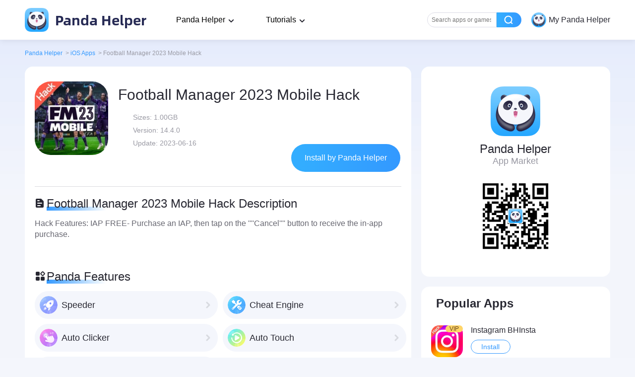

--- FILE ---
content_type: text/html; charset=UTF-8
request_url: https://pandahelp.vip/app/football-manager-2023-mobile-hack
body_size: 7971
content:
<!DOCTYPE html><html lang="en-US" ><head><meta charset="UTF-8" ><meta name="viewport" content="width=device-width, initial-scale=1.0, maximum-scale=1.0, minimum-scale=1.0, user-scalable=0, viewport-fit=cover"><link media="all" href="https://pandahelp.vip/wp-content/cache/autoptimize/5/css/autoptimize_3ef5cf2ea307d1aca336383e8a462caa.css" rel="stylesheet"><title>Football Manager 2023 Mobile Hack iOS Download - Panda Helper</title><meta name="description" content="Free download Football Manager 2023 Mobile Hack 100% working without jailbreak and works on iOS devices - More apps in Panda Helper."><link rel="preload" href="https://pandahelp.vip/wp-content/themes/pandahelp/dist/images/header/icon_nav_logo.png" as="image"><link rel="preload" href="https://pandahelp.vip/wp-content/themes/pandahelp/dist/fonts/AlibabaSans-Bold.woff2" as="font" type="font/woff2" crossorigin="anonymous"><link rel="shortcut icon" href="https://pandahelp.vip/wp-content/themes/pandahelp/dist/images/header/icon_nav_logo.png" type="image/x-icon"><link rel="canonical" href="https://pandahelp.vip/app/football-manager-2023-mobile-hack"><link rel="alternate" hreflang="x-default" href="https://pandahelp.vip/app/football-manager-2023-mobile-hack" ><link rel="alternate" hreflang="ar" href="https://pandahelp.vip/ar/app/football-manager-2023-mobile-hack" ><link rel="alternate" hreflang="zh-CN" href="https://pandahelp.vip/zh-CN/app/football-manager-2023-mobile-hack" ><link rel="alternate" hreflang="zh-TW" href="https://pandahelp.vip/zh-TW/app/football-manager-2023-mobile-hack" ><link rel="alternate" hreflang="hr" href="https://pandahelp.vip/hr/app/football-manager-2023-mobile-hack" ><link rel="alternate" hreflang="cs" href="https://pandahelp.vip/cs/app/football-manager-2023-mobile-hack" ><link rel="alternate" hreflang="en" href="https://pandahelp.vip/app/football-manager-2023-mobile-hack" ><link rel="alternate" hreflang="fr" href="https://pandahelp.vip/fr/app/football-manager-2023-mobile-hack" ><link rel="alternate" hreflang="de" href="https://pandahelp.vip/de/app/football-manager-2023-mobile-hack" ><link rel="alternate" hreflang="el" href="https://pandahelp.vip/el/app/football-manager-2023-mobile-hack" ><link rel="alternate" hreflang="hu" href="https://pandahelp.vip/hu/app/football-manager-2023-mobile-hack" ><link rel="alternate" hreflang="id" href="https://pandahelp.vip/id/app/football-manager-2023-mobile-hack" ><link rel="alternate" hreflang="it" href="https://pandahelp.vip/it/app/football-manager-2023-mobile-hack" ><link rel="alternate" hreflang="ja" href="https://pandahelp.vip/ja/app/football-manager-2023-mobile-hack" ><link rel="alternate" hreflang="ko" href="https://pandahelp.vip/ko/app/football-manager-2023-mobile-hack" ><link rel="alternate" hreflang="pt" href="https://pandahelp.vip/pt/app/football-manager-2023-mobile-hack" ><link rel="alternate" hreflang="ru" href="https://pandahelp.vip/ru/app/football-manager-2023-mobile-hack" ><link rel="alternate" hreflang="es" href="https://pandahelp.vip/es/app/football-manager-2023-mobile-hack" ><link rel="alternate" hreflang="sv" href="https://pandahelp.vip/sv/app/football-manager-2023-mobile-hack" ><link rel="alternate" hreflang="th" href="https://pandahelp.vip/th/app/football-manager-2023-mobile-hack" ><link rel="alternate" hreflang="tr" href="https://pandahelp.vip/tr/app/football-manager-2023-mobile-hack" ><link rel="alternate" hreflang="vi" href="https://pandahelp.vip/vi/app/football-manager-2023-mobile-hack" ><link rel="preload" href="https://im5.pandahelp.vip/userapp/AppIcon/202301/28/1633f343-c.jpg" as="image"><link rel="preload" href="https://pandahelp.vip/wp-content/themes/pandahelp/dist/images/free/img_default.png" as="image"><script type="application/ld+json">[{"@context":"https://schema.org","@type":"BreadcrumbList","itemListElement":[{"@type":"ListItem","position":1,"name":"Panda Helper","item":"https://pandahelp.vip"},{"@type":"ListItem","position":2,"name":"Speeder","item":"https://pandahelp.vip/speeder"},{"@type":"ListItem","position":3,"name":"Panda Speeder","item":"https://pandahelp.vip/app/speeder?type=topic"},{"@type":"ListItem","position":4,"name":"Football Manager 2023 Mobile Hack"}]}]</script><script type="application/ld+json">{"@context":"https://schema.org","@type":"SoftwareApplication","name":"Football Manager 2023 Mobile Hack","operatingSystem":"iOS","applicationCategory":"DeveloperApplication","image":{"@type":"ImageObject","url":"https://im5.pandahelp.vip/userapp/AppIcon/202301/28/1633f343-c.jpg","width":175,"height":175},"aggregateRating":{"@type":"AggregateRating","ratingValue":"4.6","reviewCount":"1715"},"offers":{"@type":"Offer","price":"0.00","priceCurrency":"USD"}}</script> <meta name='robots' content='index, follow, max-image-preview:large, max-snippet:-1, max-video-preview:-1' /><meta property="og:locale" content="en_US" /><meta property="og:type" content="website" /><meta property="og:site_name" content="Panda Helper" /><meta name="twitter:card" content="summary_large_image" /> <script type="application/ld+json" class="yoast-schema-graph">{"@context":"https://schema.org","@graph":[{"@type":"WebSite","@id":"https://pandahelp.vip/#website","url":"https://pandahelp.vip/","name":"Panda Helper","description":"A Third-party App Store That Provides Tweaks and Hacked Games","potentialAction":[{"@type":"SearchAction","target":{"@type":"EntryPoint","urlTemplate":"https://pandahelp.vip/?s={search_term_string}"},"query-input":"required name=search_term_string"}],"inLanguage":"en-US"}]}</script>    <script>document.createElement("picture");if(!window.HTMLPictureElement&&document.addEventListener){window.addEventListener("DOMContentLoaded",function(){var s=document.createElement("script");s.src="https://pandahelp.vip/wp-content/plugins/webp-express/js/picturefill.min.js";document.body.appendChild(s);});}</script> <script>document.documentElement.className=document.documentElement.className.replace('no-js','js');</script> <style>.no-js img.lazyload{display:none}figure.wp-block-image img.lazyloading{min-width:150px}.lazyload,.lazyloading{opacity:0}.lazyloaded{opacity:1;transition:opacity .4s;transition-delay:0ms}</style><style type="text/css">.broken_link,a.broken_link{text-decoration:line-through}</style><link rel="icon" href="https://pandahelp.vip/wp-content/uploads/sites/5/2023/01/cropped-icon-1024-32x32.jpg" sizes="32x32" /><link rel="icon" href="https://pandahelp.vip/wp-content/uploads/sites/5/2023/01/cropped-icon-1024-192x192.jpg" sizes="192x192" /><link rel="apple-touch-icon" href="https://pandahelp.vip/wp-content/uploads/sites/5/2023/01/cropped-icon-1024-180x180.jpg" /><meta name="msapplication-TileImage" content="https://pandahelp.vip/wp-content/uploads/sites/5/2023/01/cropped-icon-1024-270x270.jpg" /></head><body><header class="headers "><div class="headers_container"> <a class="logo nturl" title="Panda Helper Home" href="https://pandahelp.vip/"> <img data-id="" class="skip-lazy" src="/wp-content/themes/pandahelp/dist/images/header/icon_nav_logo.png" alt="Panda Helper" width="48" height="48"> Panda Helper </a><div class="desktop "><div class="nav_item drop"> Panda Helper<div class="dropdown"><div class="dropdown_item"><div class="head">Download</div><div class="content"><div class="sub_head">Panda Helper iOS</div> <a class="link_item nturl" href="/vip">VIP Version</a> <a class="link_item " href="/free">Free Version</a> <a class="link_item nturl" href="/jailbreak">Jailbroken Version</a></div><div class="content"><div class="sub_head">Panda Helper Android</div> <a class="link_item nturl" href="/android">Free Version</a></div></div><div class="dropdown_item"><div class="head">App Store</div><div class="content"> <a class="link_item nturl" href="/app">iOS Apps</a> <a class="link_item nturl" href="/androidapp">Android Apps</a></div></div><div class="dropdown_item"><div class="head">iOS Tools</div><div class="content"> <a class="link_item nturl" href="/isigner">iSigner</a> <a class="link_item nturl" href="/speeder">Speeder</a> <a class="link_item nturl" href="/cheat-engine">Cheat Engine</a> <a class="link_item nturl" href="/auto-clicker">Auto Clicker</a> <a class="link_item nturl" href="/auto-touch">Auto Touch</a> <a class="link_item nturl" href="//m.pandahelp.vip/ipa-elves">IPA Elves</a></div></div></div></div><div class="nav_item drop"> Tutorials<div class="dropdown"><div class="dropdown_item"><div class="content"> <a class="link_item nturl" href="/news">News</a> <a class="link_item " href="//pandahelp.vip/blog/">Guides and Tips</a></div></div></div></div><div class="aside_container"><div class="nav_item search_input"> <input class="text_input" placeholder="Search apps or games" /><div class="btn"></div></div><div class="nav_item user"> <noscript><img data-id=""   alt="user icon" width="48" height="48" data-src="/wp-content/themes/pandahelp/dist/images/header/icon_nav_logo.png" class="icon lazyload" src="[data-uri]"><noscript><img data-id=""   alt="user icon" width="48" height="48" data-src="/wp-content/themes/pandahelp/dist/images/header/icon_nav_logo.png" class="icon lazyload" src="[data-uri]"><noscript><img data-id="" class="icon" src="/wp-content/themes/pandahelp/dist/images/header/icon_nav_logo.png" alt="user icon" width="48" height="48"></noscript></noscript></noscript><img data-id="" class="lazyload icon" src='data:image/svg+xml,%3Csvg%20xmlns=%22http://www.w3.org/2000/svg%22%20viewBox=%220%200%2048%2048%22%3E%3C/svg%3E' data-src="/wp-content/themes/pandahelp/dist/images/header/icon_nav_logo.png" alt="user icon" width="48" height="48"> <span class="text">My Panda Helper</span></div></div></div><div class="mobile"><div class="aside_container"><div id="wv-search-btn" class="icon btn_search"></div><div id="wv-menu-btn" class="icon btn_menu"></div></div><aside class="aside show "><div class="content"><div class="head"> <noscript><img data-id=""   alt="user icon" width="48" height="48" data-src="/wp-content/themes/pandahelp/dist/images/header/icon_nav_logo.png" class="icon lazyload" src="[data-uri]"><noscript><img data-id=""   alt="user icon" width="48" height="48" data-src="/wp-content/themes/pandahelp/dist/images/header/icon_nav_logo.png" class="icon lazyload" src="[data-uri]"><noscript><img data-id="" class="icon" src="/wp-content/themes/pandahelp/dist/images/header/icon_nav_logo.png" alt="user icon" width="48" height="48"></noscript></noscript></noscript><img data-id="" class="lazyload icon" src='data:image/svg+xml,%3Csvg%20xmlns=%22http://www.w3.org/2000/svg%22%20viewBox=%220%200%2048%2048%22%3E%3C/svg%3E' data-src="/wp-content/themes/pandahelp/dist/images/header/icon_nav_logo.png" alt="user icon" width="48" height="48"> <span class="text">My Panda Helper</span></div><nav class="nav"><div class="item"><div class="title">Download</div><div class="link_content"><div class="sub_title">Panda Helper iOS</div> <a class="link_item  nturl" href="/vip">VIP Version</a> <a class="link_item  " href="/free">Free Version</a> <a class="link_item  nturl" href="/jailbreak">Jailbroken Version</a></div><div class="link_content"><div class="sub_title">Panda Helper Android</div> <a class="link_item  nturl" href="/android">Free Version</a></div></div><div class="item"><div class="title">App Store</div><div class="link_content"> <a class="link_item no_sub_title nturl" href="/app">iOS Apps</a> <a class="link_item no_sub_title nturl" href="/androidapp">Android Apps</a></div></div><div class="item"><div class="title">iOS Tools</div><div class="link_content"> <a class="link_item no_sub_title nturl" href="/isigner">iSigner</a> <a class="link_item no_sub_title nturl" href="/speeder">Speeder</a> <a class="link_item no_sub_title nturl" href="/cheat-engine">Cheat Engine</a> <a class="link_item no_sub_title nturl" href="/auto-clicker">Auto Clicker</a> <a class="link_item no_sub_title nturl" href="/auto-touch">Auto Touch</a> <a class="link_item no_sub_title nturl" href="//m.pandahelp.vip/ipa-elves">IPA Elves</a></div></div><div class="item"><div class="title">Tutorials</div><div class="link_content"> <a class="link_item no_sub_title nturl" href="/news">News</a> <a class="link_item no_sub_title " href="//pandahelp.vip/blog/">Guides and Tips</a></div></div></nav></div><div class="aslide_cover"></div></aside></div></div></header><section class="search_mode"> <input type="hidden" name="single_type" value="0"><div class="search_mode_container"><div class="head"> <a href="/" class="link"> <img data-id="" class="skip-lazy" src="/wp-content/themes/pandahelp/dist/images/header/icon_nav_logo.png" alt="Panda Helper" width="64" height="64"> <span class="text">Panda Helper</span> </a></div><div class="search_form_container"><div class="text_input_container"><form> <input class="text_input" type="text" placeholder="Search apps or games" name="search" maxlength="50"/> <span class="close"></span></form></div><div class="search_btn" id="search_btn"></div><div class="cancel_btn"></div></div><div class="list_container hot_container"><h2 class="title">Trending Searches</h2><ul class="list"></ul></div><div class="list_container history_container"><h2 class="title">History</h2><ul class="list"></ul> <span class="clear">Clear All</span></div></div></section> <input type="hidden" id="limit-area" value="1"><main class="app-detail-page" data-key="football-manager-2023-mobile-hack"><div class="content-container"><ul class="bread_crumb"><li class="item"> <a class="" href="https://pandahelp.vip">Panda Helper</a> <span class="divider">&gt;</span></li><li class="item"> <a class="" href="https://pandahelp.vip/app">iOS Apps</a> <span class="divider">&gt;</span></li><li class="item last"> <span class="app-name">Football Manager 2023 Mobile Hack</span></li></ul><div class="box-content"><div class="app-wrapper"><div class="section-1"><div class="app-info"><div class="app-icon"> <img class="skip-lazy picLoad" src="https://im5.pandahelp.vip/userapp/AppIcon/202301/28/1633f343-c.jpg" width="148" height="148" alt="Football Manager 2023 Mobile Hack"></div><div class="app-intro"><h1>Football Manager 2023 Mobile Hack</h1><ul><li>Sizes: <span>1.00GB</span></li><li>Version: <span>14.4.0</span></li><li>Update: <span>2023-06-16</span></li></ul> <a href="https://pandahelp.vip/download?s=appzyz" 
 target="_self" 
 rel="" 
 class="go-link-btn nturl" data-url=""> Install by Panda Helper </a></div></div><div class="app-detail"><div class="desc"><h3 class="desc-title"> <i></i> <span>Football Manager 2023 Mobile Hack Description</span></h3><article class="article-center"> Hack Features: IAP FREE- Purchase an IAP, then tap on the ''''Cancel'''' button to receive the in-app purchase.</article></div><div class="app-features"><h3 class="desc-title"> <i class="panda-features"></i> <span>Panda Features</span></h3><ul><li> <a href="https://pandahelp.vip/speeder"> <noscript><img width="36" height="36"  alt="Speeder" data-src="https://im5.pandahelp.vip/TopicImg/AbroadTopic/20228/1acb636f-5.png" class="lazyload" src="[data-uri]"><noscript><img width="36" height="36" src="https://im5.pandahelp.vip/TopicImg/AbroadTopic/20228/1acb636f-5.png" alt="Speeder"></noscript></noscript><img class="lazyload" width="36" height="36" src='data:image/svg+xml,%3Csvg%20xmlns=%22http://www.w3.org/2000/svg%22%20viewBox=%220%200%2036%2036%22%3E%3C/svg%3E' data-src="https://im5.pandahelp.vip/TopicImg/AbroadTopic/20228/1acb636f-5.png" alt="Speeder"><p>Speeder</p> <i></i> </a></li><li> <a href="https://pandahelp.vip/cheat-engine"> <noscript><img width="36" height="36"  alt="Cheat Engine" data-src="https://im5.pandahelp.vip/TopicImg/AbroadTopic/20228/42f94948-2.png" class="lazyload" src="[data-uri]"><noscript><img width="36" height="36" src="https://im5.pandahelp.vip/TopicImg/AbroadTopic/20228/42f94948-2.png" alt="Cheat Engine"></noscript></noscript><img class="lazyload" width="36" height="36" src='data:image/svg+xml,%3Csvg%20xmlns=%22http://www.w3.org/2000/svg%22%20viewBox=%220%200%2036%2036%22%3E%3C/svg%3E' data-src="https://im5.pandahelp.vip/TopicImg/AbroadTopic/20228/42f94948-2.png" alt="Cheat Engine"><p>Cheat Engine</p> <i></i> </a></li><li> <a href="https://pandahelp.vip/auto-clicker"> <noscript><img width="36" height="36"  alt="Auto Clicker" data-src="https://im5.pandahelp.vip/TopicImg/AbroadTopic/20228/3e45990e-d.png" class="lazyload" src="[data-uri]"><noscript><img width="36" height="36" src="https://im5.pandahelp.vip/TopicImg/AbroadTopic/20228/3e45990e-d.png" alt="Auto Clicker"></noscript></noscript><img class="lazyload" width="36" height="36" src='data:image/svg+xml,%3Csvg%20xmlns=%22http://www.w3.org/2000/svg%22%20viewBox=%220%200%2036%2036%22%3E%3C/svg%3E' data-src="https://im5.pandahelp.vip/TopicImg/AbroadTopic/20228/3e45990e-d.png" alt="Auto Clicker"><p>Auto Clicker</p> <i></i> </a></li><li> <a href="https://pandahelp.vip/auto-touch"> <noscript><img width="36" height="36"  alt="Auto Touch" data-src="https://im5.pandahelp.vip/TopicImg/AbroadTopic/20228/86f31e13-8.png" class="lazyload" src="[data-uri]"><noscript><img width="36" height="36" src="https://im5.pandahelp.vip/TopicImg/AbroadTopic/20228/86f31e13-8.png" alt="Auto Touch"></noscript></noscript><img class="lazyload" width="36" height="36" src='data:image/svg+xml,%3Csvg%20xmlns=%22http://www.w3.org/2000/svg%22%20viewBox=%220%200%2036%2036%22%3E%3C/svg%3E' data-src="https://im5.pandahelp.vip/TopicImg/AbroadTopic/20228/86f31e13-8.png" alt="Auto Touch"><p>Auto Touch</p> <i></i> </a></li><li> <a href="https://pandahelp.vip/save-load"> <noscript><img width="36" height="36"  alt="Save Data" data-src="https://im5.pandahelp.vip/TopicImg/AbroadTopic/20228/699e4122-f.png" class="lazyload" src="[data-uri]"><noscript><img width="36" height="36" src="https://im5.pandahelp.vip/TopicImg/AbroadTopic/20228/699e4122-f.png" alt="Save Data"></noscript></noscript><img class="lazyload" width="36" height="36" src='data:image/svg+xml,%3Csvg%20xmlns=%22http://www.w3.org/2000/svg%22%20viewBox=%220%200%2036%2036%22%3E%3C/svg%3E' data-src="https://im5.pandahelp.vip/TopicImg/AbroadTopic/20228/699e4122-f.png" alt="Save Data"><p>Save Data</p> <i></i> </a></li></ul></div><div class="information"><h3 class="desc-title"> <i></i> <span>Football Manager 2023 Mobile Hack Information</span></h3><p> <span>Name</span> <span class="content">Football Manager 2023 Mobile Hack</span></p><p> <span>Category</span> <span class="content">Games</span></p><p> <span>Developer</span> <span class="content">Panda Helper</span></p><p> <span>Version</span> <span class="content">14.4.0</span></p><p> <span>Update</span> <span class="content">2023-06-16</span></p><p> <span>Languages</span> <span class="content">English</span></p><p> <span>Size</span> <span class="content">1.00GB</span></p><p> <span>Compatibility</span> <span class="content">Requires iOS 11.0 or later. Compatible with iPhone, iPad, and iPod touch.</span></p><p> <span>Other</span> <a class="content" href="https://apps.apple.com/hk/app/id1621060772" target="_blank" rel="noopener noreferrer nofollow"> Original Version </a></p></div><div class="app-image"><h3 class="desc-title"> <i class="screen-shot"></i> <span>Football Manager 2023 Mobile Hack Screenshot</span></h3><div class="swiper"><div class="swiper-wrapper"><div class="swiper-slide" data-index="0"> <noscript><img  alt="Football Manager 2023 Mobile Hack"  width="200" height="300" data-src="https://im5.pandahelp.vip/userapp/AppSoft/202301/28/2a7ea349-9.png" class="picLoad lazyload" src="[data-uri]"><noscript><img class="picLoad" alt="Football Manager 2023 Mobile Hack" src="https://im5.pandahelp.vip/userapp/AppSoft/202301/28/2a7ea349-9.png" width="200" height="300"></noscript></noscript><img id="wv-screen-image-0" class="lazyload picLoad" alt="Football Manager 2023 Mobile Hack" src='data:image/svg+xml,%3Csvg%20xmlns=%22http://www.w3.org/2000/svg%22%20viewBox=%220%200%20200%20300%22%3E%3C/svg%3E' data-src="https://im5.pandahelp.vip/userapp/AppSoft/202301/28/2a7ea349-9.png" width="200" height="300"></div><div class="swiper-slide" data-index="1"> <noscript><img  alt="Football Manager 2023 Mobile Hack"  width="200" height="300" data-src="https://im5.pandahelp.vip/userapp/AppSoft/202301/28/0407c059-0.png" class="picLoad lazyload" src="[data-uri]"><noscript><img class="picLoad" alt="Football Manager 2023 Mobile Hack" src="https://im5.pandahelp.vip/userapp/AppSoft/202301/28/0407c059-0.png" width="200" height="300"></noscript></noscript><img id="wv-screen-image-1" class="lazyload picLoad" alt="Football Manager 2023 Mobile Hack" src='data:image/svg+xml,%3Csvg%20xmlns=%22http://www.w3.org/2000/svg%22%20viewBox=%220%200%20200%20300%22%3E%3C/svg%3E' data-src="https://im5.pandahelp.vip/userapp/AppSoft/202301/28/0407c059-0.png" width="200" height="300"></div><div class="swiper-slide" data-index="2"> <noscript><img  alt="Football Manager 2023 Mobile Hack"  width="200" height="300" data-src="https://im5.pandahelp.vip/userapp/AppSoft/202301/28/1b6d618d-4.png" class="picLoad lazyload" src="[data-uri]"><noscript><img class="picLoad" alt="Football Manager 2023 Mobile Hack" src="https://im5.pandahelp.vip/userapp/AppSoft/202301/28/1b6d618d-4.png" width="200" height="300"></noscript></noscript><img id="wv-screen-image-2" class="lazyload picLoad" alt="Football Manager 2023 Mobile Hack" src='data:image/svg+xml,%3Csvg%20xmlns=%22http://www.w3.org/2000/svg%22%20viewBox=%220%200%20200%20300%22%3E%3C/svg%3E' data-src="https://im5.pandahelp.vip/userapp/AppSoft/202301/28/1b6d618d-4.png" width="200" height="300"></div><div class="swiper-slide" data-index="3"> <noscript><img  alt="Football Manager 2023 Mobile Hack"  width="200" height="300" data-src="https://im5.pandahelp.vip/userapp/AppSoft/202301/28/35aa84fe-9.png" class="picLoad lazyload" src="[data-uri]"><noscript><img class="picLoad" alt="Football Manager 2023 Mobile Hack" src="https://im5.pandahelp.vip/userapp/AppSoft/202301/28/35aa84fe-9.png" width="200" height="300"></noscript></noscript><img id="wv-screen-image-3" class="lazyload picLoad" alt="Football Manager 2023 Mobile Hack" src='data:image/svg+xml,%3Csvg%20xmlns=%22http://www.w3.org/2000/svg%22%20viewBox=%220%200%20200%20300%22%3E%3C/svg%3E' data-src="https://im5.pandahelp.vip/userapp/AppSoft/202301/28/35aa84fe-9.png" width="200" height="300"></div></div></div></div></div><div class="rate-wrapper"><h3 class="desc-title"> <i class="rating"></i> <span>Rating</span></h3><div class="rate-content" data-rate="1715"><div class="ratings"> <strong>4.6</strong><p class="num"><span>1715</span> Ratings</p></div><div class="tap-to-rate"><ul class="stars"><li class=""></li><li class=""></li><li class=""></li><li class=""></li><li class=""></li></ul><p class="tips">Tap to Rate</p></div></div></div></div></div><div class="associate-wrapper"><div class="app-market-container"> <noscript><img data-id=""   alt="Panda Helper" width="100" height="100" data-src="/wp-content/themes/pandahelp/dist/images/icon_sidebar_logo.png" class="logo lazyload" src="[data-uri]"><noscript><img data-id="" class="logo" src="/wp-content/themes/pandahelp/dist/images/icon_sidebar_logo.png" alt="Panda Helper" width="100" height="100"></noscript></noscript><img data-id="" class="lazyload logo" src='data:image/svg+xml,%3Csvg%20xmlns=%22http://www.w3.org/2000/svg%22%20viewBox=%220%200%20100%20100%22%3E%3C/svg%3E' data-src="/wp-content/themes/pandahelp/dist/images/icon_sidebar_logo.png" alt="Panda Helper" width="100" height="100"><p>Panda Helper</p> <span>App Market</span> <noscript><img data-id=""   alt="Panda Helper" width="140" height="140" data-src="/wp-content/themes/pandahelp/dist/images/qrcode.png" class="qrcode lazyload" src="[data-uri]"><noscript><img data-id="" class="qrcode" src="/wp-content/themes/pandahelp/dist/images/qrcode.png" alt="Panda Helper" width="140" height="140"></noscript></noscript><img data-id="" class="lazyload qrcode" src='data:image/svg+xml,%3Csvg%20xmlns=%22http://www.w3.org/2000/svg%22%20viewBox=%220%200%20140%20140%22%3E%3C/svg%3E' data-src="/wp-content/themes/pandahelp/dist/images/qrcode.png" alt="Panda Helper" width="140" height="140"></div><div class="popular-app limit"><div class="popular-apps-container"><h3>Popular Apps</h3><div class="swiper"><div class="swiper-wrapper"><div class="swiper-slide group-item"><div class="app-item"> <a href="https://pandahelp.vip/app/instagram-bhinsta"><div class="cover"> <noscript><img  alt="Instagram BHInsta"  width="64" height="64" data-src="https://im5.pandahelp.vip/userapp/AppIcon/202504/28/04c056a3-2.jpg" class="picLoad lazyload" src="[data-uri]"><noscript><img class="picLoad" alt="Instagram BHInsta" src="https://im5.pandahelp.vip/userapp/AppIcon/202504/28/04c056a3-2.jpg" width="64" height="64"></noscript></noscript><img class="lazyload picLoad" alt="Instagram BHInsta" src='data:image/svg+xml,%3Csvg%20xmlns=%22http://www.w3.org/2000/svg%22%20viewBox=%220%200%2064%2064%22%3E%3C/svg%3E' data-src="https://im5.pandahelp.vip/userapp/AppIcon/202504/28/04c056a3-2.jpg" width="64" height="64"> <label class="notranslate">VIP</label></div><div class="opera"><p>Instagram BHInsta</p> <button>Install</button></div> </a></div><div class="app-item"> <a href="https://pandahelp.vip/screen-mirroring"><div class="cover"> <noscript><img  alt="FlashGet Cast"  width="64" height="64" data-src="https://im5.pandahelp.vip/adverting/202310/8aa16e28-9.png" class="picLoad lazyload" src="[data-uri]"><noscript><img class="picLoad" alt="FlashGet Cast" src="https://im5.pandahelp.vip/adverting/202310/8aa16e28-9.png" width="64" height="64"></noscript></noscript><img class="lazyload picLoad" alt="FlashGet Cast" src='data:image/svg+xml,%3Csvg%20xmlns=%22http://www.w3.org/2000/svg%22%20viewBox=%220%200%2064%2064%22%3E%3C/svg%3E' data-src="https://im5.pandahelp.vip/adverting/202310/8aa16e28-9.png" width="64" height="64"></div><div class="opera"><p>FlashGet Cast</p> <button>Install</button></div> </a></div><div class="app-item"> <a href="https://pandahelp.vip/pokemongo"><div class="cover"> <noscript><img  alt="Pokemon Go++ by ipogo"  width="64" height="64" data-src="https://im5.pandahelp.vip/adverting/202512/b275dfee-2.png" class="picLoad lazyload" src="[data-uri]"><noscript><img class="picLoad" alt="Pokemon Go++ by ipogo" src="https://im5.pandahelp.vip/adverting/202512/b275dfee-2.png" width="64" height="64"></noscript></noscript><img class="lazyload picLoad" alt="Pokemon Go++ by ipogo" src='data:image/svg+xml,%3Csvg%20xmlns=%22http://www.w3.org/2000/svg%22%20viewBox=%220%200%2064%2064%22%3E%3C/svg%3E' data-src="https://im5.pandahelp.vip/adverting/202512/b275dfee-2.png" width="64" height="64"> <label class="notranslate">VIP</label></div><div class="opera"><p>Pokemon Go++ by ipogo</p> <button>Install</button></div> </a></div></div><div class="swiper-slide group-item"><div class="app-item"> <a href="https://pandahelp.vip/app/10013414"><div class="cover"> <noscript><img  alt="8 Ball Pool Hack"  width="64" height="64" data-src="https://im5.pandahelp.vip/adverting/201810/a658f69e-a.jpg" class="picLoad lazyload" src="[data-uri]"><noscript><img class="picLoad" alt="8 Ball Pool Hack" src="https://im5.pandahelp.vip/adverting/201810/a658f69e-a.jpg" width="64" height="64"></noscript></noscript><img class="lazyload picLoad" alt="8 Ball Pool Hack" src='data:image/svg+xml,%3Csvg%20xmlns=%22http://www.w3.org/2000/svg%22%20viewBox=%220%200%2064%2064%22%3E%3C/svg%3E' data-src="https://im5.pandahelp.vip/adverting/201810/a658f69e-a.jpg" width="64" height="64"> <label class="notranslate">VIP</label></div><div class="opera"><p>8 Ball Pool Hack</p> <button>Install</button></div> </a></div><div class="app-item"> <a href="https://pandahelp.vip/app/10016377"><div class="cover"> <noscript><img  alt="Monopoly Hack"  width="64" height="64" data-src="https://im5.pandahelp.vip/adverting/202503/6473d42c-9.jpg" class="picLoad lazyload" src="[data-uri]"><noscript><img class="picLoad" alt="Monopoly Hack" src="https://im5.pandahelp.vip/adverting/202503/6473d42c-9.jpg" width="64" height="64"></noscript></noscript><img class="lazyload picLoad" alt="Monopoly Hack" src='data:image/svg+xml,%3Csvg%20xmlns=%22http://www.w3.org/2000/svg%22%20viewBox=%220%200%2064%2064%22%3E%3C/svg%3E' data-src="https://im5.pandahelp.vip/adverting/202503/6473d42c-9.jpg" width="64" height="64"> <label class="notranslate">VIP</label></div><div class="opera"><p>Monopoly Hack</p> <button>Install</button></div> </a></div><div class="app-item"> <a href="https://pandahelp.vip/coin-master"><div class="cover"> <noscript><img  alt="Coin Master Hack"  width="64" height="64" data-src="https://im5.pandahelp.vip/adverting/202010/21317b33-6.jpg" class="picLoad lazyload" src="[data-uri]"><noscript><img class="picLoad" alt="Coin Master Hack" src="https://im5.pandahelp.vip/adverting/202010/21317b33-6.jpg" width="64" height="64"></noscript></noscript><img class="lazyload picLoad" alt="Coin Master Hack" src='data:image/svg+xml,%3Csvg%20xmlns=%22http://www.w3.org/2000/svg%22%20viewBox=%220%200%2064%2064%22%3E%3C/svg%3E' data-src="https://im5.pandahelp.vip/adverting/202010/21317b33-6.jpg" width="64" height="64"> <label class="notranslate">VIP</label></div><div class="opera"><p>Coin Master Hack</p> <button>Install</button></div> </a></div></div><div class="swiper-slide group-item"><div class="app-item"> <a href="https://pandahelp.vip/app/10013708"><div class="cover"> <noscript><img  alt="ONE PIECE TREASURE CRUISE Hack"  width="64" height="64" data-src="https://im5.pandahelp.vip/adverting/202511/b9635771-7.jpg" class="picLoad lazyload" src="[data-uri]"><noscript><img class="picLoad" alt="ONE PIECE TREASURE CRUISE Hack" src="https://im5.pandahelp.vip/adverting/202511/b9635771-7.jpg" width="64" height="64"></noscript></noscript><img class="lazyload picLoad" alt="ONE PIECE TREASURE CRUISE Hack" src='data:image/svg+xml,%3Csvg%20xmlns=%22http://www.w3.org/2000/svg%22%20viewBox=%220%200%2064%2064%22%3E%3C/svg%3E' data-src="https://im5.pandahelp.vip/adverting/202511/b9635771-7.jpg" width="64" height="64"> <label class="notranslate">VIP</label></div><div class="opera"><p>ONE PIECE TREASURE CRUISE Hack</p> <button>Install</button></div> </a></div><div class="app-item"> <a href="https://pandahelp.vip/spooferx"><div class="cover"> <noscript><img  alt="Pokemon Go++ by SpooferX"  width="64" height="64" data-src="https://im5.pandahelp.vip/adverting/202512/ce9b9959-f.png" class="picLoad lazyload" src="[data-uri]"><noscript><img class="picLoad" alt="Pokemon Go++ by SpooferX" src="https://im5.pandahelp.vip/adverting/202512/ce9b9959-f.png" width="64" height="64"></noscript></noscript><img class="lazyload picLoad" alt="Pokemon Go++ by SpooferX" src='data:image/svg+xml,%3Csvg%20xmlns=%22http://www.w3.org/2000/svg%22%20viewBox=%220%200%2064%2064%22%3E%3C/svg%3E' data-src="https://im5.pandahelp.vip/adverting/202512/ce9b9959-f.png" width="64" height="64"> <label class="notranslate">VIP</label></div><div class="opera"><p>Pokemon Go++ by SpooferX</p> <button>Install</button></div> </a></div></div></div></div></div></div><div class="popylar-news-list"><h3 class="popylar-news-list-title">Latest News</h3><div class="news-list"> <a href="https://pandahelp.vip/blog/how-modded-games-are-different-on-mobile-devices/" class="item"> How Modded Games Are Different on Mobile Devices </a> <a href="https://pandahelp.vip/topic-punch-club/the-comprehensive-punch-club-guide-sharing/" class="item"> The comprehensive Punch Club guide sharing </a> <a href="https://pandahelp.vip/new-star-soccer/how-to-download-new-star-soccer-cheats-for-free/" class="item"> How to download New Star Soccer cheats for free </a> <a href="https://pandahelp.vip/football-superstar/in-depth-exploration-for-the-football-superstar-game/" class="item"> In-depth Exploration for the Football Superstar game </a> <a href="https://pandahelp.vip/blog/panda-helper-minecraft/" class="item"> Install Panda Helper Minecraft in Free </a> <a href="https://pandahelp.vip/blog/install-tank-stars-hack-with-unlimited-gems/" class="item"> Install Tank Stars Hack with Unlimited Gems </a></div></div></div></div></div><section class="dialog pc-picture-preview"><div class="pic-preview-content"> <i class="ctrl prev"></i> <i class="ctrl next"></i></div></section> <input id="china_region" type="hidden" value="1"></main><section class="pd-overlay pd-dialogs qr_code_dialog_container"><div class="container"><div class="content"><section><h3 class="title">Please use Safari on iPhone/iPad to access the current page</h3><div class="message pd-message-content"><div> Because Panda Helper VIP service is based on iPhone/iPad device information (UDID), please access the current page in Safari on iPhone/iPad:<br><ul><li>Scan the QR code on your iPhone/iPad</li><li>Copy the link below and open it in Safari on your iPhone/iPad</li></ul> <span class="warning">*</span> Safari only. Other browsers cannot get device information</div><div id="qrcode"></div></div><div class="ctrl-container"><div class="copy_container"><div class="link_text"></div> <button class="copy_btn" data-clipboard-text="">Copy</button></div></div></section></div> <span class="head-close-btn"></span></div></section><section class="toast"><div class="container">copy successfully!</div></section><div class="footer desktop"><div class="footer-wrap"><div class="fl"><h2>Follow us on social media</h2><ul><li><a href="https://www.facebook.com/pandahelpervip"  target="_blank" rel="noopener noreferrer"></a></li><li><a href="https://twitter.com/PandaHelperApp"  target="_blank" rel="noopener noreferrer"></a></li><li><a href="https://www.youtube.com/channel/UClRKqJyN83D7-G4lxL4vYcg"  target="_blank" rel="noopener noreferrer"></a></li><div style="clear: both"></div></ul> <small>Copyright © 2026 PANDA HELPER. All rights reserved.</small> <a href="https://pandahelp.vip/tos" class="policy policy-0 nturl" rel="nofollow">Terms of Service</a> <a href="https://pandahelp.vip/privacy-policy" class="policy policy-1 nturl" rel="nofollow">Privacy Policy</a> <a href="https://pandahelp.vip/refund-policy" class="policy policy-2 nturl" rel="nofollow">Refund Policy</a></div><div class="fr"><h2>Contact us</h2> <a class="nturl" href="/support">Get more support</a> <a class="nturl" href="/faq">See more FAQ</a><p>Contact us by email :<a href="/cdn-cgi/l/email-protection#61121411110e13152111000f050009040d114f170811"><span class="__cf_email__" data-cfemail="83f0f6f3f3ecf1f7c3f3e2ede7e2ebe6eff3adf5eaf3">[email&#160;protected]</span></a></p></div></div></div><div class="mobile"><div id="sns-container" class="scroll-item"><div class="contact-list"><h2 class="sns-title">Follow us on social media</h2><ul><li> <a class="nturl" href="https://www.facebook.com/pandahelpervip"  target="_blank" rel="noopener noreferrer"><p><i></i>Facebook</p> <i class="go"></i> </a></li><li> <a class="nturl" href="https://twitter.com/PandaHelperApp"  target="_blank" rel="noopener noreferrer"><p><i></i>Twitter</p> <i class="go"></i> </a></li><li> <a class="nturl" href="https://www.youtube.com/channel/UClRKqJyN83D7-G4lxL4vYcg"  target="_blank" rel="noopener noreferrer"><p><i></i>Youtube</p> <i class="go"></i> </a></li></ul></div></div><div id="issues" class="scroll-item"> <contact-list title="Contact us" :data="issues" :isIssues=true></contact-list><div class="issue-list contact-list"><h2 class="sns-title">Contact us</h2><ul><li> <a class="nturl" href="/support"  target="_blank" rel="noopener noreferrer"><p><i></i>Get more support</p> <i class="go"></i> </a></li><li> <a class="nturl" href="/faq"  target="_blank" rel="noopener noreferrer"><p><i></i>See more FAQ</p> <i class="go"></i> </a></li><li> <a class="nturl" href="/cdn-cgi/l/email-protection#5d2e282d2d322f291d2d3c33393c3538312d732b342d" target="_blank" rel="noopener noreferrer"><p><i></i><span>Contact us by email<br><small><span class="__cf_email__" data-cfemail="f3808683839c8187b383929d97929b969f83dd859a83">[email&#160;protected]</span></small></span></p> <i class="go"></i> </a></li></ul></div></div><div class="copyright"><div id="gtranslate_wrapper"><div class="gtranslate_wrapper" id="gt-wrapper-75082293"></div></div><p>Copyright © 2026 PANDA HELPER. All rights reserved.</p> <a href="https://pandahelp.vip/tos" class="policy policy-0 nturl" rel="nofollow">Terms of Service</a> <a href="https://pandahelp.vip/privacy-policy" class="policy policy-1 nturl" rel="nofollow">Privacy Policy</a> <a href="https://pandahelp.vip/refund-policy" class="policy policy-2 nturl" rel="nofollow">Refund Policy</a></div></div> <input id="current-env" type="hidden" value=""><div id="wpfront-scroll-top-container"> <noscript><img  alt="panda helper top hover" data-src="https://pandahelp.vip/wp-content/plugins/wpfront-scroll-top/images/icons/114.png" class="lazyload" src="[data-uri]" /><noscript><img src="https://pandahelp.vip/wp-content/plugins/wpfront-scroll-top/images/icons/114.png" alt="panda helper top hover" /></noscript></noscript><img class="lazyload" src='data:image/svg+xml,%3Csvg%20xmlns=%22http://www.w3.org/2000/svg%22%20viewBox=%220%200%20210%20140%22%3E%3C/svg%3E' data-src="https://pandahelp.vip/wp-content/plugins/wpfront-scroll-top/images/icons/114.png" alt="panda helper top hover" /></div> <script data-cfasync="false" src="/cdn-cgi/scripts/5c5dd728/cloudflare-static/email-decode.min.js"></script><script type="text/javascript">function wpfront_scroll_top_init(){if(typeof wpfront_scroll_top==="function"&&typeof jQuery!=="undefined"){wpfront_scroll_top({"scroll_offset":100,"button_width":0,"button_height":0,"button_opacity":0.8,"button_fade_duration":200,"scroll_duration":400,"location":1,"marginX":20,"marginY":80,"hide_iframe":false,"auto_hide":false,"auto_hide_after":2,"button_action":"top","button_action_element_selector":"","button_action_container_selector":"html, body","button_action_element_offset":0});}else{setTimeout(wpfront_scroll_top_init,100);}}
wpfront_scroll_top_init();</script> <noscript><style>.lazyload{display:none}</style></noscript><script data-noptimize="1">window.lazySizesConfig=window.lazySizesConfig||{};window.lazySizesConfig.loadMode=1;</script><script async data-noptimize="1" src='https://pandahelp.vip/wp-content/plugins/autoptimize/classes/external/js/lazysizes.min.js'></script> <script type='text/javascript' id='generate-blog-js-extra'>var generateBlog={"more":"+ More","loading":"Loading...","icon":"","masonryInit":{"columnWidth":".grid-sizer","itemSelector":".masonry-post","stamp":".page-header","percentPosition":true,"stagger":30,"visibleStyle":{"transform":"translateY(0)","opacity":1},"hiddenStyle":{"transform":"translateY(5px)","opacity":0}},"infiniteScrollInit":{"path":".infinite-scroll-path a","append":"#main .infinite-scroll-item","history":false,"loadOnScroll":true,"button":null,"scrollThreshold":600}};</script> <script type='text/javascript' id='gt_widget_script_75082293-js-before'>window.gtranslateSettings=window.gtranslateSettings||{};window.gtranslateSettings['75082293']={"default_language":"en","languages":["ar","zh-CN","zh-TW","hr","cs","nl","en","fr","de","el","hu","id","it","ja","ko","ms","pt","ru","es","sv","th","tr","vi"],"url_structure":"sub_directory","wrapper_selector":"#gt-wrapper-75082293","horizontal_position":"inline","flags_location":"\/wp-content\/plugins\/gtranslate\/flags\/"};</script><script src="https://pandahelp.vip/wp-content/cache/autoptimize/5/js/autoptimize_single_8aecf12d6b5eeb93947f0a88c25b5bf7.js" data-no-optimize="1" data-no-minify="1" data-gt-orig-url="/app/football-manager-2023-mobile-hack" data-gt-orig-domain="pandahelp.vip" data-gt-widget-id="75082293" defer></script><script defer src="/wp-includes/js/jquery/jquery.min.js?ver=3.6.0"></script> <script defer src="https://pandahelp.vip/wp-content/cache/autoptimize/5/js/autoptimize_4546dd75fac11c99b91170d6423b94ae.js"></script><script defer src="https://static.cloudflareinsights.com/beacon.min.js/vcd15cbe7772f49c399c6a5babf22c1241717689176015" integrity="sha512-ZpsOmlRQV6y907TI0dKBHq9Md29nnaEIPlkf84rnaERnq6zvWvPUqr2ft8M1aS28oN72PdrCzSjY4U6VaAw1EQ==" data-cf-beacon='{"version":"2024.11.0","token":"f5189e81f6f445619228655534490dfd","r":1,"server_timing":{"name":{"cfCacheStatus":true,"cfEdge":true,"cfExtPri":true,"cfL4":true,"cfOrigin":true,"cfSpeedBrain":true},"location_startswith":null}}' crossorigin="anonymous"></script>
</body></html>

--- FILE ---
content_type: text/html; charset=UTF-8
request_url: https://pandahelp.vip/wp-proxy-api/responsive?SearchWordRecommend
body_size: -596
content:
{"Code":0,"Message":"","Data":["18","[18 ]","rpg","idle","iAP free ","war","instagram ","last day on earth","sims","ai"]}

--- FILE ---
content_type: image/svg+xml
request_url: https://pandahelp.vip/wp-content/themes/pandahelp/dist/images/icon_rating_star_nor.svg
body_size: -220
content:
<?xml version="1.0" encoding="UTF-8"?>
<svg width="44.6039616px" height="44.7078034px" viewBox="0 0 44.6039616 44.7078034" version="1.1" xmlns="http://www.w3.org/2000/svg" xmlns:xlink="http://www.w3.org/1999/xlink">
    <title>icon_rating_star_nor</title>
    <g id="20231107-panda专区模版" stroke="none" stroke-width="1" fill="none" fill-rule="evenodd">
        <g id="xs" transform="translate(-357.655902, -1420.289274)" stroke="#FFCB00" stroke-width="2">
            <g id="编组-6备份-2" transform="translate(210.000000, 1423.000000)">
                <polygon id="icon_rating_star_nor" points="150 14.270978 164.401192 14.270978 170.004916 0 175.729563 14.270978 190 14.270978 179.947314 25.3339352 182.352577 39.97447 170.004916 32.4553418 157.657255 40 160.199316 24.9091502"></polygon>
            </g>
        </g>
    </g>
</svg>

--- FILE ---
content_type: image/svg+xml
request_url: https://pandahelp.vip/wp-content/themes/pandahelp/dist/images/icon_article_features.svg
body_size: 306
content:
<svg xmlns="http://www.w3.org/2000/svg" width="24" height="24" viewBox="0 0 24 24"><g fill="none" fill-rule="evenodd"><rect width="24" height="24"/><rect width="8" height="8" x="2" y="13" fill="#282832" rx="2"/><rect width="8" height="8" x="2" y="3" fill="#282832" rx="2"/><rect width="8" height="8" x="12" y="13" fill="#282832" rx="2"/><path fill="#282832" fill-rule="nonzero" d="M18,3 C19.1045695,3 20,3.8954305 20,5 L20,9 C20,10.1045695 19.1045695,11 18,11 L14,11 C12.8954305,11 12,10.1045695 12,9 L12,5 C12,3.8954305 12.8954305,3 14,3 L18,3 Z M18,5 L14,5 L14,9 L18,9 L18,5 Z" transform="rotate(-45 16 7)"/></g></svg>

--- FILE ---
content_type: image/svg+xml
request_url: https://pandahelp.vip/wp-content/themes/pandahelp/dist/images/btn_tag_next.svg
body_size: 317
content:
<svg xmlns="http://www.w3.org/2000/svg" width="24" height="24" viewBox="0 0 24 24"><g fill="none" fill-rule="evenodd"><polygon points="0 0 24 0 24 24 0 24"/><path fill="#D8DAE0" d="M8.5,17 C7.67157288,17 7,16.3284271 7,15.5 C7,14.6715729 7.67157288,14 8.5,14 L14,14 L14,8.5 C14,7.67157288 14.6715729,7 15.5,7 C16.3284271,7 17,7.67157288 17,8.5 L17,15.5 L17,15.5 C17,16.2796961 16.4051119,16.9204487 15.64446,16.9931334 L15.5,17 L15.5,17 L8.5,17 Z" transform="rotate(-45 12 12)"/></g></svg>